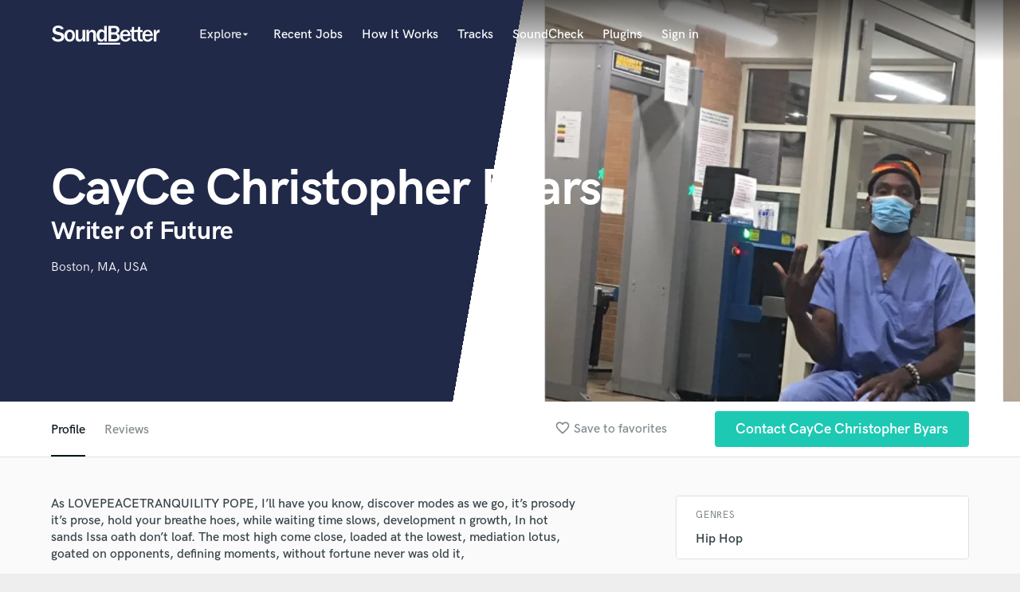

--- FILE ---
content_type: text/html; charset=utf-8
request_url: https://www.google.com/recaptcha/api2/anchor?ar=1&k=6Ldz1-ISAAAAAC-cNJnj4siHO0Gswu3die0mxASV&co=aHR0cHM6Ly9zb3VuZGJldHRlci5jb206NDQz&hl=en&v=PoyoqOPhxBO7pBk68S4YbpHZ&size=normal&anchor-ms=20000&execute-ms=30000&cb=4iylp3blhscx
body_size: 49369
content:
<!DOCTYPE HTML><html dir="ltr" lang="en"><head><meta http-equiv="Content-Type" content="text/html; charset=UTF-8">
<meta http-equiv="X-UA-Compatible" content="IE=edge">
<title>reCAPTCHA</title>
<style type="text/css">
/* cyrillic-ext */
@font-face {
  font-family: 'Roboto';
  font-style: normal;
  font-weight: 400;
  font-stretch: 100%;
  src: url(//fonts.gstatic.com/s/roboto/v48/KFO7CnqEu92Fr1ME7kSn66aGLdTylUAMa3GUBHMdazTgWw.woff2) format('woff2');
  unicode-range: U+0460-052F, U+1C80-1C8A, U+20B4, U+2DE0-2DFF, U+A640-A69F, U+FE2E-FE2F;
}
/* cyrillic */
@font-face {
  font-family: 'Roboto';
  font-style: normal;
  font-weight: 400;
  font-stretch: 100%;
  src: url(//fonts.gstatic.com/s/roboto/v48/KFO7CnqEu92Fr1ME7kSn66aGLdTylUAMa3iUBHMdazTgWw.woff2) format('woff2');
  unicode-range: U+0301, U+0400-045F, U+0490-0491, U+04B0-04B1, U+2116;
}
/* greek-ext */
@font-face {
  font-family: 'Roboto';
  font-style: normal;
  font-weight: 400;
  font-stretch: 100%;
  src: url(//fonts.gstatic.com/s/roboto/v48/KFO7CnqEu92Fr1ME7kSn66aGLdTylUAMa3CUBHMdazTgWw.woff2) format('woff2');
  unicode-range: U+1F00-1FFF;
}
/* greek */
@font-face {
  font-family: 'Roboto';
  font-style: normal;
  font-weight: 400;
  font-stretch: 100%;
  src: url(//fonts.gstatic.com/s/roboto/v48/KFO7CnqEu92Fr1ME7kSn66aGLdTylUAMa3-UBHMdazTgWw.woff2) format('woff2');
  unicode-range: U+0370-0377, U+037A-037F, U+0384-038A, U+038C, U+038E-03A1, U+03A3-03FF;
}
/* math */
@font-face {
  font-family: 'Roboto';
  font-style: normal;
  font-weight: 400;
  font-stretch: 100%;
  src: url(//fonts.gstatic.com/s/roboto/v48/KFO7CnqEu92Fr1ME7kSn66aGLdTylUAMawCUBHMdazTgWw.woff2) format('woff2');
  unicode-range: U+0302-0303, U+0305, U+0307-0308, U+0310, U+0312, U+0315, U+031A, U+0326-0327, U+032C, U+032F-0330, U+0332-0333, U+0338, U+033A, U+0346, U+034D, U+0391-03A1, U+03A3-03A9, U+03B1-03C9, U+03D1, U+03D5-03D6, U+03F0-03F1, U+03F4-03F5, U+2016-2017, U+2034-2038, U+203C, U+2040, U+2043, U+2047, U+2050, U+2057, U+205F, U+2070-2071, U+2074-208E, U+2090-209C, U+20D0-20DC, U+20E1, U+20E5-20EF, U+2100-2112, U+2114-2115, U+2117-2121, U+2123-214F, U+2190, U+2192, U+2194-21AE, U+21B0-21E5, U+21F1-21F2, U+21F4-2211, U+2213-2214, U+2216-22FF, U+2308-230B, U+2310, U+2319, U+231C-2321, U+2336-237A, U+237C, U+2395, U+239B-23B7, U+23D0, U+23DC-23E1, U+2474-2475, U+25AF, U+25B3, U+25B7, U+25BD, U+25C1, U+25CA, U+25CC, U+25FB, U+266D-266F, U+27C0-27FF, U+2900-2AFF, U+2B0E-2B11, U+2B30-2B4C, U+2BFE, U+3030, U+FF5B, U+FF5D, U+1D400-1D7FF, U+1EE00-1EEFF;
}
/* symbols */
@font-face {
  font-family: 'Roboto';
  font-style: normal;
  font-weight: 400;
  font-stretch: 100%;
  src: url(//fonts.gstatic.com/s/roboto/v48/KFO7CnqEu92Fr1ME7kSn66aGLdTylUAMaxKUBHMdazTgWw.woff2) format('woff2');
  unicode-range: U+0001-000C, U+000E-001F, U+007F-009F, U+20DD-20E0, U+20E2-20E4, U+2150-218F, U+2190, U+2192, U+2194-2199, U+21AF, U+21E6-21F0, U+21F3, U+2218-2219, U+2299, U+22C4-22C6, U+2300-243F, U+2440-244A, U+2460-24FF, U+25A0-27BF, U+2800-28FF, U+2921-2922, U+2981, U+29BF, U+29EB, U+2B00-2BFF, U+4DC0-4DFF, U+FFF9-FFFB, U+10140-1018E, U+10190-1019C, U+101A0, U+101D0-101FD, U+102E0-102FB, U+10E60-10E7E, U+1D2C0-1D2D3, U+1D2E0-1D37F, U+1F000-1F0FF, U+1F100-1F1AD, U+1F1E6-1F1FF, U+1F30D-1F30F, U+1F315, U+1F31C, U+1F31E, U+1F320-1F32C, U+1F336, U+1F378, U+1F37D, U+1F382, U+1F393-1F39F, U+1F3A7-1F3A8, U+1F3AC-1F3AF, U+1F3C2, U+1F3C4-1F3C6, U+1F3CA-1F3CE, U+1F3D4-1F3E0, U+1F3ED, U+1F3F1-1F3F3, U+1F3F5-1F3F7, U+1F408, U+1F415, U+1F41F, U+1F426, U+1F43F, U+1F441-1F442, U+1F444, U+1F446-1F449, U+1F44C-1F44E, U+1F453, U+1F46A, U+1F47D, U+1F4A3, U+1F4B0, U+1F4B3, U+1F4B9, U+1F4BB, U+1F4BF, U+1F4C8-1F4CB, U+1F4D6, U+1F4DA, U+1F4DF, U+1F4E3-1F4E6, U+1F4EA-1F4ED, U+1F4F7, U+1F4F9-1F4FB, U+1F4FD-1F4FE, U+1F503, U+1F507-1F50B, U+1F50D, U+1F512-1F513, U+1F53E-1F54A, U+1F54F-1F5FA, U+1F610, U+1F650-1F67F, U+1F687, U+1F68D, U+1F691, U+1F694, U+1F698, U+1F6AD, U+1F6B2, U+1F6B9-1F6BA, U+1F6BC, U+1F6C6-1F6CF, U+1F6D3-1F6D7, U+1F6E0-1F6EA, U+1F6F0-1F6F3, U+1F6F7-1F6FC, U+1F700-1F7FF, U+1F800-1F80B, U+1F810-1F847, U+1F850-1F859, U+1F860-1F887, U+1F890-1F8AD, U+1F8B0-1F8BB, U+1F8C0-1F8C1, U+1F900-1F90B, U+1F93B, U+1F946, U+1F984, U+1F996, U+1F9E9, U+1FA00-1FA6F, U+1FA70-1FA7C, U+1FA80-1FA89, U+1FA8F-1FAC6, U+1FACE-1FADC, U+1FADF-1FAE9, U+1FAF0-1FAF8, U+1FB00-1FBFF;
}
/* vietnamese */
@font-face {
  font-family: 'Roboto';
  font-style: normal;
  font-weight: 400;
  font-stretch: 100%;
  src: url(//fonts.gstatic.com/s/roboto/v48/KFO7CnqEu92Fr1ME7kSn66aGLdTylUAMa3OUBHMdazTgWw.woff2) format('woff2');
  unicode-range: U+0102-0103, U+0110-0111, U+0128-0129, U+0168-0169, U+01A0-01A1, U+01AF-01B0, U+0300-0301, U+0303-0304, U+0308-0309, U+0323, U+0329, U+1EA0-1EF9, U+20AB;
}
/* latin-ext */
@font-face {
  font-family: 'Roboto';
  font-style: normal;
  font-weight: 400;
  font-stretch: 100%;
  src: url(//fonts.gstatic.com/s/roboto/v48/KFO7CnqEu92Fr1ME7kSn66aGLdTylUAMa3KUBHMdazTgWw.woff2) format('woff2');
  unicode-range: U+0100-02BA, U+02BD-02C5, U+02C7-02CC, U+02CE-02D7, U+02DD-02FF, U+0304, U+0308, U+0329, U+1D00-1DBF, U+1E00-1E9F, U+1EF2-1EFF, U+2020, U+20A0-20AB, U+20AD-20C0, U+2113, U+2C60-2C7F, U+A720-A7FF;
}
/* latin */
@font-face {
  font-family: 'Roboto';
  font-style: normal;
  font-weight: 400;
  font-stretch: 100%;
  src: url(//fonts.gstatic.com/s/roboto/v48/KFO7CnqEu92Fr1ME7kSn66aGLdTylUAMa3yUBHMdazQ.woff2) format('woff2');
  unicode-range: U+0000-00FF, U+0131, U+0152-0153, U+02BB-02BC, U+02C6, U+02DA, U+02DC, U+0304, U+0308, U+0329, U+2000-206F, U+20AC, U+2122, U+2191, U+2193, U+2212, U+2215, U+FEFF, U+FFFD;
}
/* cyrillic-ext */
@font-face {
  font-family: 'Roboto';
  font-style: normal;
  font-weight: 500;
  font-stretch: 100%;
  src: url(//fonts.gstatic.com/s/roboto/v48/KFO7CnqEu92Fr1ME7kSn66aGLdTylUAMa3GUBHMdazTgWw.woff2) format('woff2');
  unicode-range: U+0460-052F, U+1C80-1C8A, U+20B4, U+2DE0-2DFF, U+A640-A69F, U+FE2E-FE2F;
}
/* cyrillic */
@font-face {
  font-family: 'Roboto';
  font-style: normal;
  font-weight: 500;
  font-stretch: 100%;
  src: url(//fonts.gstatic.com/s/roboto/v48/KFO7CnqEu92Fr1ME7kSn66aGLdTylUAMa3iUBHMdazTgWw.woff2) format('woff2');
  unicode-range: U+0301, U+0400-045F, U+0490-0491, U+04B0-04B1, U+2116;
}
/* greek-ext */
@font-face {
  font-family: 'Roboto';
  font-style: normal;
  font-weight: 500;
  font-stretch: 100%;
  src: url(//fonts.gstatic.com/s/roboto/v48/KFO7CnqEu92Fr1ME7kSn66aGLdTylUAMa3CUBHMdazTgWw.woff2) format('woff2');
  unicode-range: U+1F00-1FFF;
}
/* greek */
@font-face {
  font-family: 'Roboto';
  font-style: normal;
  font-weight: 500;
  font-stretch: 100%;
  src: url(//fonts.gstatic.com/s/roboto/v48/KFO7CnqEu92Fr1ME7kSn66aGLdTylUAMa3-UBHMdazTgWw.woff2) format('woff2');
  unicode-range: U+0370-0377, U+037A-037F, U+0384-038A, U+038C, U+038E-03A1, U+03A3-03FF;
}
/* math */
@font-face {
  font-family: 'Roboto';
  font-style: normal;
  font-weight: 500;
  font-stretch: 100%;
  src: url(//fonts.gstatic.com/s/roboto/v48/KFO7CnqEu92Fr1ME7kSn66aGLdTylUAMawCUBHMdazTgWw.woff2) format('woff2');
  unicode-range: U+0302-0303, U+0305, U+0307-0308, U+0310, U+0312, U+0315, U+031A, U+0326-0327, U+032C, U+032F-0330, U+0332-0333, U+0338, U+033A, U+0346, U+034D, U+0391-03A1, U+03A3-03A9, U+03B1-03C9, U+03D1, U+03D5-03D6, U+03F0-03F1, U+03F4-03F5, U+2016-2017, U+2034-2038, U+203C, U+2040, U+2043, U+2047, U+2050, U+2057, U+205F, U+2070-2071, U+2074-208E, U+2090-209C, U+20D0-20DC, U+20E1, U+20E5-20EF, U+2100-2112, U+2114-2115, U+2117-2121, U+2123-214F, U+2190, U+2192, U+2194-21AE, U+21B0-21E5, U+21F1-21F2, U+21F4-2211, U+2213-2214, U+2216-22FF, U+2308-230B, U+2310, U+2319, U+231C-2321, U+2336-237A, U+237C, U+2395, U+239B-23B7, U+23D0, U+23DC-23E1, U+2474-2475, U+25AF, U+25B3, U+25B7, U+25BD, U+25C1, U+25CA, U+25CC, U+25FB, U+266D-266F, U+27C0-27FF, U+2900-2AFF, U+2B0E-2B11, U+2B30-2B4C, U+2BFE, U+3030, U+FF5B, U+FF5D, U+1D400-1D7FF, U+1EE00-1EEFF;
}
/* symbols */
@font-face {
  font-family: 'Roboto';
  font-style: normal;
  font-weight: 500;
  font-stretch: 100%;
  src: url(//fonts.gstatic.com/s/roboto/v48/KFO7CnqEu92Fr1ME7kSn66aGLdTylUAMaxKUBHMdazTgWw.woff2) format('woff2');
  unicode-range: U+0001-000C, U+000E-001F, U+007F-009F, U+20DD-20E0, U+20E2-20E4, U+2150-218F, U+2190, U+2192, U+2194-2199, U+21AF, U+21E6-21F0, U+21F3, U+2218-2219, U+2299, U+22C4-22C6, U+2300-243F, U+2440-244A, U+2460-24FF, U+25A0-27BF, U+2800-28FF, U+2921-2922, U+2981, U+29BF, U+29EB, U+2B00-2BFF, U+4DC0-4DFF, U+FFF9-FFFB, U+10140-1018E, U+10190-1019C, U+101A0, U+101D0-101FD, U+102E0-102FB, U+10E60-10E7E, U+1D2C0-1D2D3, U+1D2E0-1D37F, U+1F000-1F0FF, U+1F100-1F1AD, U+1F1E6-1F1FF, U+1F30D-1F30F, U+1F315, U+1F31C, U+1F31E, U+1F320-1F32C, U+1F336, U+1F378, U+1F37D, U+1F382, U+1F393-1F39F, U+1F3A7-1F3A8, U+1F3AC-1F3AF, U+1F3C2, U+1F3C4-1F3C6, U+1F3CA-1F3CE, U+1F3D4-1F3E0, U+1F3ED, U+1F3F1-1F3F3, U+1F3F5-1F3F7, U+1F408, U+1F415, U+1F41F, U+1F426, U+1F43F, U+1F441-1F442, U+1F444, U+1F446-1F449, U+1F44C-1F44E, U+1F453, U+1F46A, U+1F47D, U+1F4A3, U+1F4B0, U+1F4B3, U+1F4B9, U+1F4BB, U+1F4BF, U+1F4C8-1F4CB, U+1F4D6, U+1F4DA, U+1F4DF, U+1F4E3-1F4E6, U+1F4EA-1F4ED, U+1F4F7, U+1F4F9-1F4FB, U+1F4FD-1F4FE, U+1F503, U+1F507-1F50B, U+1F50D, U+1F512-1F513, U+1F53E-1F54A, U+1F54F-1F5FA, U+1F610, U+1F650-1F67F, U+1F687, U+1F68D, U+1F691, U+1F694, U+1F698, U+1F6AD, U+1F6B2, U+1F6B9-1F6BA, U+1F6BC, U+1F6C6-1F6CF, U+1F6D3-1F6D7, U+1F6E0-1F6EA, U+1F6F0-1F6F3, U+1F6F7-1F6FC, U+1F700-1F7FF, U+1F800-1F80B, U+1F810-1F847, U+1F850-1F859, U+1F860-1F887, U+1F890-1F8AD, U+1F8B0-1F8BB, U+1F8C0-1F8C1, U+1F900-1F90B, U+1F93B, U+1F946, U+1F984, U+1F996, U+1F9E9, U+1FA00-1FA6F, U+1FA70-1FA7C, U+1FA80-1FA89, U+1FA8F-1FAC6, U+1FACE-1FADC, U+1FADF-1FAE9, U+1FAF0-1FAF8, U+1FB00-1FBFF;
}
/* vietnamese */
@font-face {
  font-family: 'Roboto';
  font-style: normal;
  font-weight: 500;
  font-stretch: 100%;
  src: url(//fonts.gstatic.com/s/roboto/v48/KFO7CnqEu92Fr1ME7kSn66aGLdTylUAMa3OUBHMdazTgWw.woff2) format('woff2');
  unicode-range: U+0102-0103, U+0110-0111, U+0128-0129, U+0168-0169, U+01A0-01A1, U+01AF-01B0, U+0300-0301, U+0303-0304, U+0308-0309, U+0323, U+0329, U+1EA0-1EF9, U+20AB;
}
/* latin-ext */
@font-face {
  font-family: 'Roboto';
  font-style: normal;
  font-weight: 500;
  font-stretch: 100%;
  src: url(//fonts.gstatic.com/s/roboto/v48/KFO7CnqEu92Fr1ME7kSn66aGLdTylUAMa3KUBHMdazTgWw.woff2) format('woff2');
  unicode-range: U+0100-02BA, U+02BD-02C5, U+02C7-02CC, U+02CE-02D7, U+02DD-02FF, U+0304, U+0308, U+0329, U+1D00-1DBF, U+1E00-1E9F, U+1EF2-1EFF, U+2020, U+20A0-20AB, U+20AD-20C0, U+2113, U+2C60-2C7F, U+A720-A7FF;
}
/* latin */
@font-face {
  font-family: 'Roboto';
  font-style: normal;
  font-weight: 500;
  font-stretch: 100%;
  src: url(//fonts.gstatic.com/s/roboto/v48/KFO7CnqEu92Fr1ME7kSn66aGLdTylUAMa3yUBHMdazQ.woff2) format('woff2');
  unicode-range: U+0000-00FF, U+0131, U+0152-0153, U+02BB-02BC, U+02C6, U+02DA, U+02DC, U+0304, U+0308, U+0329, U+2000-206F, U+20AC, U+2122, U+2191, U+2193, U+2212, U+2215, U+FEFF, U+FFFD;
}
/* cyrillic-ext */
@font-face {
  font-family: 'Roboto';
  font-style: normal;
  font-weight: 900;
  font-stretch: 100%;
  src: url(//fonts.gstatic.com/s/roboto/v48/KFO7CnqEu92Fr1ME7kSn66aGLdTylUAMa3GUBHMdazTgWw.woff2) format('woff2');
  unicode-range: U+0460-052F, U+1C80-1C8A, U+20B4, U+2DE0-2DFF, U+A640-A69F, U+FE2E-FE2F;
}
/* cyrillic */
@font-face {
  font-family: 'Roboto';
  font-style: normal;
  font-weight: 900;
  font-stretch: 100%;
  src: url(//fonts.gstatic.com/s/roboto/v48/KFO7CnqEu92Fr1ME7kSn66aGLdTylUAMa3iUBHMdazTgWw.woff2) format('woff2');
  unicode-range: U+0301, U+0400-045F, U+0490-0491, U+04B0-04B1, U+2116;
}
/* greek-ext */
@font-face {
  font-family: 'Roboto';
  font-style: normal;
  font-weight: 900;
  font-stretch: 100%;
  src: url(//fonts.gstatic.com/s/roboto/v48/KFO7CnqEu92Fr1ME7kSn66aGLdTylUAMa3CUBHMdazTgWw.woff2) format('woff2');
  unicode-range: U+1F00-1FFF;
}
/* greek */
@font-face {
  font-family: 'Roboto';
  font-style: normal;
  font-weight: 900;
  font-stretch: 100%;
  src: url(//fonts.gstatic.com/s/roboto/v48/KFO7CnqEu92Fr1ME7kSn66aGLdTylUAMa3-UBHMdazTgWw.woff2) format('woff2');
  unicode-range: U+0370-0377, U+037A-037F, U+0384-038A, U+038C, U+038E-03A1, U+03A3-03FF;
}
/* math */
@font-face {
  font-family: 'Roboto';
  font-style: normal;
  font-weight: 900;
  font-stretch: 100%;
  src: url(//fonts.gstatic.com/s/roboto/v48/KFO7CnqEu92Fr1ME7kSn66aGLdTylUAMawCUBHMdazTgWw.woff2) format('woff2');
  unicode-range: U+0302-0303, U+0305, U+0307-0308, U+0310, U+0312, U+0315, U+031A, U+0326-0327, U+032C, U+032F-0330, U+0332-0333, U+0338, U+033A, U+0346, U+034D, U+0391-03A1, U+03A3-03A9, U+03B1-03C9, U+03D1, U+03D5-03D6, U+03F0-03F1, U+03F4-03F5, U+2016-2017, U+2034-2038, U+203C, U+2040, U+2043, U+2047, U+2050, U+2057, U+205F, U+2070-2071, U+2074-208E, U+2090-209C, U+20D0-20DC, U+20E1, U+20E5-20EF, U+2100-2112, U+2114-2115, U+2117-2121, U+2123-214F, U+2190, U+2192, U+2194-21AE, U+21B0-21E5, U+21F1-21F2, U+21F4-2211, U+2213-2214, U+2216-22FF, U+2308-230B, U+2310, U+2319, U+231C-2321, U+2336-237A, U+237C, U+2395, U+239B-23B7, U+23D0, U+23DC-23E1, U+2474-2475, U+25AF, U+25B3, U+25B7, U+25BD, U+25C1, U+25CA, U+25CC, U+25FB, U+266D-266F, U+27C0-27FF, U+2900-2AFF, U+2B0E-2B11, U+2B30-2B4C, U+2BFE, U+3030, U+FF5B, U+FF5D, U+1D400-1D7FF, U+1EE00-1EEFF;
}
/* symbols */
@font-face {
  font-family: 'Roboto';
  font-style: normal;
  font-weight: 900;
  font-stretch: 100%;
  src: url(//fonts.gstatic.com/s/roboto/v48/KFO7CnqEu92Fr1ME7kSn66aGLdTylUAMaxKUBHMdazTgWw.woff2) format('woff2');
  unicode-range: U+0001-000C, U+000E-001F, U+007F-009F, U+20DD-20E0, U+20E2-20E4, U+2150-218F, U+2190, U+2192, U+2194-2199, U+21AF, U+21E6-21F0, U+21F3, U+2218-2219, U+2299, U+22C4-22C6, U+2300-243F, U+2440-244A, U+2460-24FF, U+25A0-27BF, U+2800-28FF, U+2921-2922, U+2981, U+29BF, U+29EB, U+2B00-2BFF, U+4DC0-4DFF, U+FFF9-FFFB, U+10140-1018E, U+10190-1019C, U+101A0, U+101D0-101FD, U+102E0-102FB, U+10E60-10E7E, U+1D2C0-1D2D3, U+1D2E0-1D37F, U+1F000-1F0FF, U+1F100-1F1AD, U+1F1E6-1F1FF, U+1F30D-1F30F, U+1F315, U+1F31C, U+1F31E, U+1F320-1F32C, U+1F336, U+1F378, U+1F37D, U+1F382, U+1F393-1F39F, U+1F3A7-1F3A8, U+1F3AC-1F3AF, U+1F3C2, U+1F3C4-1F3C6, U+1F3CA-1F3CE, U+1F3D4-1F3E0, U+1F3ED, U+1F3F1-1F3F3, U+1F3F5-1F3F7, U+1F408, U+1F415, U+1F41F, U+1F426, U+1F43F, U+1F441-1F442, U+1F444, U+1F446-1F449, U+1F44C-1F44E, U+1F453, U+1F46A, U+1F47D, U+1F4A3, U+1F4B0, U+1F4B3, U+1F4B9, U+1F4BB, U+1F4BF, U+1F4C8-1F4CB, U+1F4D6, U+1F4DA, U+1F4DF, U+1F4E3-1F4E6, U+1F4EA-1F4ED, U+1F4F7, U+1F4F9-1F4FB, U+1F4FD-1F4FE, U+1F503, U+1F507-1F50B, U+1F50D, U+1F512-1F513, U+1F53E-1F54A, U+1F54F-1F5FA, U+1F610, U+1F650-1F67F, U+1F687, U+1F68D, U+1F691, U+1F694, U+1F698, U+1F6AD, U+1F6B2, U+1F6B9-1F6BA, U+1F6BC, U+1F6C6-1F6CF, U+1F6D3-1F6D7, U+1F6E0-1F6EA, U+1F6F0-1F6F3, U+1F6F7-1F6FC, U+1F700-1F7FF, U+1F800-1F80B, U+1F810-1F847, U+1F850-1F859, U+1F860-1F887, U+1F890-1F8AD, U+1F8B0-1F8BB, U+1F8C0-1F8C1, U+1F900-1F90B, U+1F93B, U+1F946, U+1F984, U+1F996, U+1F9E9, U+1FA00-1FA6F, U+1FA70-1FA7C, U+1FA80-1FA89, U+1FA8F-1FAC6, U+1FACE-1FADC, U+1FADF-1FAE9, U+1FAF0-1FAF8, U+1FB00-1FBFF;
}
/* vietnamese */
@font-face {
  font-family: 'Roboto';
  font-style: normal;
  font-weight: 900;
  font-stretch: 100%;
  src: url(//fonts.gstatic.com/s/roboto/v48/KFO7CnqEu92Fr1ME7kSn66aGLdTylUAMa3OUBHMdazTgWw.woff2) format('woff2');
  unicode-range: U+0102-0103, U+0110-0111, U+0128-0129, U+0168-0169, U+01A0-01A1, U+01AF-01B0, U+0300-0301, U+0303-0304, U+0308-0309, U+0323, U+0329, U+1EA0-1EF9, U+20AB;
}
/* latin-ext */
@font-face {
  font-family: 'Roboto';
  font-style: normal;
  font-weight: 900;
  font-stretch: 100%;
  src: url(//fonts.gstatic.com/s/roboto/v48/KFO7CnqEu92Fr1ME7kSn66aGLdTylUAMa3KUBHMdazTgWw.woff2) format('woff2');
  unicode-range: U+0100-02BA, U+02BD-02C5, U+02C7-02CC, U+02CE-02D7, U+02DD-02FF, U+0304, U+0308, U+0329, U+1D00-1DBF, U+1E00-1E9F, U+1EF2-1EFF, U+2020, U+20A0-20AB, U+20AD-20C0, U+2113, U+2C60-2C7F, U+A720-A7FF;
}
/* latin */
@font-face {
  font-family: 'Roboto';
  font-style: normal;
  font-weight: 900;
  font-stretch: 100%;
  src: url(//fonts.gstatic.com/s/roboto/v48/KFO7CnqEu92Fr1ME7kSn66aGLdTylUAMa3yUBHMdazQ.woff2) format('woff2');
  unicode-range: U+0000-00FF, U+0131, U+0152-0153, U+02BB-02BC, U+02C6, U+02DA, U+02DC, U+0304, U+0308, U+0329, U+2000-206F, U+20AC, U+2122, U+2191, U+2193, U+2212, U+2215, U+FEFF, U+FFFD;
}

</style>
<link rel="stylesheet" type="text/css" href="https://www.gstatic.com/recaptcha/releases/PoyoqOPhxBO7pBk68S4YbpHZ/styles__ltr.css">
<script nonce="IswZM1HDG84zkW9nwp72zQ" type="text/javascript">window['__recaptcha_api'] = 'https://www.google.com/recaptcha/api2/';</script>
<script type="text/javascript" src="https://www.gstatic.com/recaptcha/releases/PoyoqOPhxBO7pBk68S4YbpHZ/recaptcha__en.js" nonce="IswZM1HDG84zkW9nwp72zQ">
      
    </script></head>
<body><div id="rc-anchor-alert" class="rc-anchor-alert"></div>
<input type="hidden" id="recaptcha-token" value="[base64]">
<script type="text/javascript" nonce="IswZM1HDG84zkW9nwp72zQ">
      recaptcha.anchor.Main.init("[\x22ainput\x22,[\x22bgdata\x22,\x22\x22,\[base64]/[base64]/[base64]/[base64]/[base64]/UltsKytdPUU6KEU8MjA0OD9SW2wrK109RT4+NnwxOTI6KChFJjY0NTEyKT09NTUyOTYmJk0rMTxjLmxlbmd0aCYmKGMuY2hhckNvZGVBdChNKzEpJjY0NTEyKT09NTYzMjA/[base64]/[base64]/[base64]/[base64]/[base64]/[base64]/[base64]\x22,\[base64]\\u003d\\u003d\x22,\[base64]/CgV7CtU/DlVzCssO6wpUUw7lawq/CkMOrT8OsZDTCtsKcwrYPw6RIw6dbw61fw5QkwrxUw4QtCXZHw6kAFXUafQvCsWoPw7HDicK3w57CjMKARMOrIsOuw6NowoZ9e0/CsyYbDHQfwobDtyEDw6zDqsKjw7w+fSFFwp7CjsKtUn/[base64]/Dp1DDgcOCw4vDm8OFwrFYCcOHLhJNeF8CHBnCnn3ChzHCmVXDr2AKJsKCAMKRwonCrwPDrUHDo8KDShXDmMK1LcO8wr7DmsKwc8OdDcKmw6cxIUkiw6PDinfCiMK7w6DCnzzCkmbDhRxGw7HCu8O4wqQJdMK1w4PCrTvDiMO9LgjDv8ORwqQsfT1BHcKiPVNuw7t/fMOywqnCiMKAIcKhw6zDkMKZwojCjAxgwrp5woYPw7rCjsOkTFvCsEbCq8KVTSMcwrVpwpdyFsKuRRcbwpvCusOIw4YQMwgbecK0S8KTaMKZajAfw6JIw7ZJd8KmRMOdP8ODQ8OWw7R7w6/ChsKjw7PCi2YgMsOvw6YQw7vCv8K9wq82wpFxNllEZMOvw70gw4saWBfDomPDv8OLJCrDhcOuwrDCrTDDoRRKcBQ6HETCiG/CicKhXzVdwr3DjMKJMgcZLsOeIl00wpBjw6t0YsOgw7DCpT8UwqMhKXDDgQTDi8O2w7wzFcO5VMONwqkTTh/[base64]/DpkzDs313Bhhhw5dtBmRzw5Axf8OWLcKFwo/DnzTDuMK4wo/DjsKcwop5dnLCq2hzwo8mMcObwpnCnn1lVGLCp8OlJMOUBFc2w6LDowzCuGN8w7xZw5jCvcO1bxFUIRR9NMOYGsKMdcKAw5/Cq8OBwpYXwpsAT2zCrsOXIjQ2wr7Dr8OMYggyScKYL2rCr14FwrAYGMKHw7IBwpF6OHZBERkaw4QQNcKfw5jCtDodVCfChMOgYGvCosO2w7FzJzJNLVbDq07CrcKZw5/Dp8KNF8Opw6g+w7/Cs8K3A8OWbMOOK0Byw5N3KcKDwp5+w5jClH/[base64]/CmWlvCMONVA7Do8KnQcO+WsK8w70PwrdIwovCqcK5wrzCj8KcwqwywrTCvMOTwonDhULDlntMKApCTTRww7d2DMONwppRworDo1EJIFbCg3wbw5Mhwrtfw7PDow7Cj1kIw4zCmkEEwqzDtgjDt1trwodWw4ACw4YuSlnCkcKQUsO/wrbCucOhwoJ9wpZgQzo5fhRDS1fCgD8QU8Oew57CrSEZGxrDhiQIVsKLw4fDpsKDR8Ohw4xWw6wqwrPCmTxIw65sCzlEc3pzH8ORLsOSwoZBwovDgMKZwp17MsKLwptHJMOQwpwHMAg6wppYwqfCvcOHJMOowqDDh8OSw4TCrcOBUm0TDQHCoTVeMsO7wqHDpB7DoR/DuBbCn8OswqMHAS3DjGLDnsKTSsO8w4Iuw6MEw5LCsMOlwq9JZhfCpj19IQ0swofDv8K5IMOqwrjChghswoEiNhLDkMOyfsOlKsKpZcK+w6TCmW8JwrrCpsKwwqtswo3Cpl/Dq8KxbcKlw610wrDCjinCml12ZhjCmcKVw7JJV1/[base64]/DhzEUw6vDv8K7wrrDkmrCjMKdw5nDg8ObWcOOJhM5McOpZXB/Hl8nw4BZw6TDkDrCh1rDtsOKCBjDiTHCl8OYKsO/wpDDvMOVw4EXw7XDiEnCt34Tdn05w53DpQXDrMONw4fCqMKUWMOow6Y2EBhCwpcGDF98IDZWA8OWGh3Dp8K5UgoOwqBMw5LCh8K5ZcK/SALCjGgSw6EjBEjCnEYyWcOSwqfDrmjDilhheMKrchUuwpbDjGchwoc1TsKSwovCgsOrL8Orw4PCgQ/Cp2BYw6F4wpzDksKowo5kEsKbw6fDjsKWw4oKDcKDb8ORIXHCvxfCrsKrw6JLQ8OLFcKZw64re8OZw6LDl2kiw6DCi33Dq1UwLA1twpcTXMK0w5jDonTCjsO7wpHCiRtZNsOwQsKiM2/[base64]/Dp24UATnCiCR2w75Iw6jCsADCnwdEwqzClcK2wpUpwqzCkTU7IMOkKEsdwpgkB8KGUnjDg8KQM1TDsGdnw4o5QsK3ecOIw4FMW8KmcjfDmgRTwpBUwrtoent/aMK1R8Kmwrt3fMKKe8OtR2ELwqHCj0HClsK3w41VMEVcSS8hwr3Dm8Ktw47Dh8OzfmLCondndcOJw4o1fMKaw6TChzRzw6LCrMKVNhhxwpMBfcOOIMK7wqJ0PxHDr0pMNsKpJBvDmMOyWcKaHUDDvH3Cq8OoVwVUw4EGwp/[base64]/DqRjCisOracOvw4DDvg7CnwI6GFbDqmEmKkDDtDzDjW3CqW/[base64]/CssOAfcOOwrdhasOsw7QJwr/DmcOTw6Rewo41w6hEZsOBw51vNFjDqwtkwqQEw6DCmsOgMz8lcsOoTD3ClGnDjhw7B2gAwqRpwqzCvCrDmhTDrFxwwqnCtkLDnm1GwqwLwp3DiSrDk8K0w7cmClAAa8K4w5HCuMOiw67DjsKcwr3Cjn4/[base64]/woLCvUVeJBUsQwBcGcK5w75eQnvCjMKBAsKDagzCjAjCuRfCicO4w5DCpynDqMK7woDCr8OkG8O/PcOsL0DCiXghT8KYw5TDlMKCwofDhMKZw50owqB7w5LDq8OiTcKQwr7DgEXCgsOfJHHDp8Orw6EtOD/Dv8KvKMO9XMKSw4fCjsO8PTPCmHTCtMKjw6wmwohLw5ZmWGc9Pz1+wrrDjy7DpAA5Vh54wpdxXSF+GcO/MyALw7gKTTgkwqNyV8KxT8OZTgXDgDzDtsKzw7PCqnTCo8OjYEkkPDrCiMK1wq3CscK+ZcKUfMOKw7LCrRjDosKSWBbCoMKAI8Kuw7jDvsOAH1/CkjjCoCTDnMO2AsOtM8OIRcK0woIqF8K1wpzCgsOqaAzCrSs9wofDilQ9wqpxw47DhcK4w4Ixa8OCw4DDm1DDkk7DnMKqAmp5ZcOZwpjDu8K+OUNQw4HDicKswos7b8OFw7bCuXRkw6/DlSMowrDDmxoVwrZLO8KawrAAw71MC8OqQ3/DuAlHZsOGw5jCg8OFwqvCksKww7s9EBfCjcKMwq7CkWgTJcOkw4NIdsOsw6BlTsOTw5zDuQZEw7pswqzCtQ1eVsOIwrHCsMOdLcKrw4HDtsKaSsKvwrPCniFVeVYCUnXCk8OFw694OsOnUkAPw53CrFfDgw/[base64]/Crl5Gw63Cq8KQL8O+woJKwpQywp5DwptxwrnDnFHCvWLDjxTDkzXCsAp/[base64]/DhlzCoTPCjSXCp8KeMjxCZVR2w5kkwqpLSsKZw6t/[base64]/w50AwobDoArDsBDCmcKBw7nDgh/DjUHDoMOtw4Aew5pbwrdhGsOywqLDlSk1e8Ktw7ced8O6K8OracKUQwJpF8KDUcODZX0eSGpRwp83wpjCkygRU8KJPXIIwroqGFnClBnDssO8wp8vwr/CusKvwoHDuiPCvEQmwrkib8Oow4kVw4TDhcONPcORw7nCsR4Gw7AYGsK6w7Q8RFIMwqjDisK6BsKHw7w1XwTCs8Onb8K5w7jCmMOhw7ldDsORwovCkMKpcMKmci/DuMK1wo/CgT/DnTjCmcKMwoXCgMOTd8Obwo3Ch8O/blXCqGHCuwnDlsOywqdqwoPDlCA6w7YIwrJjMMKewrTCiCfDoMKtF8OeN2xcSsONAw/[base64]/UjsEwpPDncO5HWMSZSXCvMOLw70Qw6E0RlsHw63Cq8OcwpDDq03Cj8OLwr8ndcOtTXZgCB5Aw4/DpF3CksOgUMKuwrFUw7ohwrAbC0HCgBp/ZnUDd3PCrnbDpMOuwrx4w5jDk8KRHMK4w6Ybwo3DjQbDvyvDtgRKHW5oDcOTN0xYw7fDrHR5b8OBw6VwHF/[base64]/CniMLworCrELDk2gSV8K4w73CvsKmw6bCpMObw5rDtcOxasKAw7TCknnDhA/Dm8KKYsKuB8KOAShBw6HDiTnDssOnS8O6KMKpYCBvfMKNdMOtWFTCjhxAHcOqw4vDncKvwqLDoDVfw7sBw7R8w65/wr/[base64]/[base64]/w497flXCgcOqw5gOSA52w682G8OqYVfDlMOFQwE9w5vCjA8UJMOcITbDjMOXw5HCnwvCm2LClcOXw5DCiHEPRMKWHTrCk2/DvsKtw5VtwpXDocOWwq8qP3HDmhU/wqEAD8OAUnA1ccKVwrxYbcKqwqbDmsOgK1zDuMKHw6HCuSDDp8Kxw7vDucOvwqgawrRySmVWw4rCqQgBUMKvw6XCscKTH8OiwpDDoMKXwotUbHR8QMK5EcOFw547H8KVNsOZBMKrw4nDmlTDmy7Du8Khw6nDhcOfwo8hR8OcwqXCjkI8Kh/CvQoCw74fwrcuwqrCnHDCisKEw5jDhngIwobCo8OsfjnCu8O0wo9/wqzCrW1Twotpwpcaw5xEw7nDu8Ocb8OAwpktw4Z5HMK3AcOcC3XCh2DDpcO7csKhVcK6wpFMwq5oM8O6w7UFwp5Ow44bXMKGwrXCnsOAW0khw5UVwqjDvsOnYMOTw4HCksOTwpICwprCl8OkwqjDp8KvShQow7ZCw6I/[base64]/Crz7Dj8K9O8Kzeig3VsO6wpHCvh7CqMKqW8KFwqrClU7DjlsnMMKOI3HDjcKMwocQwqDDjD/DiU1Yw5V4bS7CksOAXMOfw7rCnnVaaQNDb8K3UMKPKjDCk8OPLMKKw4lKeMKpwo1pSMKkwqwtdmLDjcO5w5fCrcOOwr4ODgRWwq3DnVEQU3nDpDh7wqgowo7DsiQnwqUEJ3pqw4MZw4nDk8Kcw6bDqxZEwqg/L8OXw7MKCMKMwoHDuMOwXcKBwqM0UmpJw4zDtMOLKAnDncK0wp1lwrzDogE0wqtaMsKlwrTCocKNH8K0IinCt1JpCU7CrMKlV0zDokTDpMK9wozDp8Ouw54SZiLCqU3Cn0dIwrFIEsOaN8KSWGXDk8Kbw58dwo5dKUDCsVDDvsK5US01PVk7cUjCmcKPwpU/[base64]/DmVNPQMKdCMK4a1jCuMOuRhBew6HDmsKVw5XCu3fDh8KtFkYewqFKwp7CvmzDmMOhwpnChsKRwr7DvMKbwq53Z8K+GXlHwrcXUlxBwoA+wrrCrsO4wrAwAcK7LcO/[base64]/ChsOfw698AE98wqzDh8K/a8O+AX85wroHPgIrQsOBZhIkRcOTOcOTw4/Dj8K6T2PCiMKFTANbclVaw63CoiXDgVzCv08rccK3ZQPCjgRJcMK/UsOqIsOzwqXDuMKiNCorw6XClsOsw7kjQVV1fXTClx53w6bDksKneiHDlXMdPyzDl2rDm8KNAwpBHXbDlh16w7YHw5vCt8ObwprCpCbDp8KkU8Oyw5zChUcnw6rCoinCuloSDwrCpDk1w7EDH8Oww5Alw59ywroNwoU/wrRqF8Kkw5o4w7/DlR4ROgbClMKkRcOUZ8Orwp8eIcO9XXLCkXVnw67CsgTDsERowp8yw6tVIxgsPhjDqRzDv8O8D8OrZh/[base64]/ChXFiwpYLDMKKwpvDtMKcwqHCvjhmQ8K7XsK3w4E0AgHDj8Ojw5YQEsKLf8OpNWnDt8KHw6lqNFJPZxXCvCfCosKAPAbDpnp+w4/CrQLClUzDj8KNDBTDrTrCrMOEa3M3woscw7VBTcOwZGV0w6DCnHjCmMKmKFDCmU3ClTZdwr/DkETClcOdwrTCrSJHRcK7UcKywqxCYsKJw5dMfsKqwofCtSN+NCI8HVTDthVAwoUeY34mdRs8w7IqwrHCti5hIcOlRxbDkivDiFHDssKEVsKVw6MbcSAKwoI5cH8eGcOXe2N2wpLDhghFwo5jb8KnKC0ILcKcw7XCiMOiwqjDgMONRMO9wrwia8K4w7/DucOvwpTDsAMhWQPDoml6woTCn03DqzIlwr4SMMOtwp3DmMOfw6/CqcOxElrDrgc4w77DlcOXA8OTw5srw6rDn2/Diw7DqX3CtgJcdsODFQ7DrS4yw5/[base64]/[base64]/CosOnwqrCrcOEOcOKwqMEMsOFwp/Du8Knw7RsV8OUX8KEdhDCq8OSwrcZwolEwp7Dml/CkMKcw5TCoQjCoMKcwoHDuMOBHcOxUlwWw7HChUw9fsKXwrLDpMKJw7XCn8K/fMKHw6TDtcKzIcOewrDDlsKZwrPCt3ANDhMlw4PDohrCt2Iyw4orKBIGw7ktUMOxwopywoHDtMKUCsKMO0IdY2LCiMORMy99UMKMwoQyJcOcw6HCimgdXcKhN8OZw4LDtzDDmsOHw6w9L8Opw5bDnjZTwp/DrMOLwrIXGzl0VcOFfyDCmVNlwp4Cw7fChgTClQbCpsKIw5gTwpXDknXChsK1w7XCriPDo8KzTcO6w6spUC/[base64]/Djnc5UmfCshojL8KSUsObw6YnUsKWTsOmHUM9w7DCr8OwQEvCgcKPwrYEYW3DpcOEw4Flw48Ha8OWD8K4DA3ClXVSK8Kfw4fDoT9FWsOAMsO/w541bcOJwroCRS0fw6RtFW7DqMKHw6ldT1XDg314eTbDgWxYCsOMwpPClzQXw73CnMKRwoMGJcKew4LDisKxDsOcwqTChhjDqB4lQMKNwoYvw6B/D8K0wo89ScK4w4TChFB6FijDqgwIUSorwrnCqSPDncOtw4PDu3N2DcKqSzvCowbDuTPDliTDgBXDhsKsw6vCgi16wo0OJ8OBwrTCk23Cp8OYbsOsw5TDv2AbWVTDkcO1wovDhUckL1bDq8KtccK+w69awo/DoMKxc2zCiUbDkBPCvMO2wpbDqF4tfsOmNsOIL8K3wooQwrLCuBLDv8OPw5IhCcKBacKbccK5XsKkwqByw6Vvw7tbSMOkwoXDpcK7w5BMwoDDp8O4w4F7woABwrMLw6fDqWQVw68yw6XDqMKRwrXCnB7Ct1nChiDDpELDqsKRw5zCi8Kpw4t/eQs5AE1odXXCmSTDhsO0w6zDl8K5ccKpw4tAHBfCqRYLZyTDvVBkVMOaI8KwZRDDlmHDuSTClXbDozfCv8OOTVp5w7XDssObMGTCtcKhQMO/wqouwpHDu8ONw4LCq8Oxw4nDicOHC8KwViPCrcKqUX4Nw7zDjifCicKlPsK5wqxAw5TCq8OUwqUHwp/Cl0g9ZcOcw4AzEEdvfWk5clwKbMOMw71TTS3DgwXDrgMcFzjCv8O4w60UQlBfw5APSEshCgh8w6J+w7MJwosnwo3CuAbDr1TCthDClQTDvFU9HTwHX1bCnAk4NsKqwpXDt0DClcK4bMOfPsOGwpfDr8KSa8KUwr9hw4HDqQ/CqMOFdTJcVjdkw6ZtXlkTw58mwrlMKsK+OcOtwoU7FmvCqB7DrF/Co8Olw5dUeB4bwo3DsMK4asOHO8K/wqHCt8K3amV4Bi3Cj3rCp8KZasOYRMKJJGrCrMK5bMORSsKbI8Oiw6bDgQvDklsBRsOMwq/CkRHDigkowoXDmsOmw6LCsMKyCUrCucKZw707w5jCnMKMw4LDmBDCjcOFwrbDuQzCmMKuw7jDu2vDn8K3dBjDtMKawpTDoSHDnA3Cq1wtw60kG8ORd8O1wonCrTHCtsODw5d+QsK8wrbCl8KTVmYxwrTCjnDCtcKbwql3wrY6EsKVNcK7NsOSZAUcwotkVcOGwq/CkDPCmzR3wpHCjMKlKsOKw40BacKRehYmwrhxwp4XJsKvE8K1YsOoXGxawrnCpsOveGgsZE9+AGBBL23Cl04gNMKAWsOtwprDm8KiTiZtZMOTEQIwVcKUwrjDoA1bw5JcXB7ChW9WWn/Do8Oyw6TDp8K5JSzCg1J2bB3CiF7DvsKHbXLCvhQ9wonCrMOnw5TCvwnCqhQiw6/CgMOBwo0Dw7zCqMOdd8OlNMKhw4/DjMOBF29sUl7DmsKNI8OjwohQOMKyAF3DiMO8CMKkHB3Dp1bCgsOyw43CgUjCqsKSDcOhw5nChRQvJQnCtDAIwpnDncKHRcO8FsKcQcKvwr3DoF3CjsKDwqDCvcKZYnVsw4nCksOXwobCkR82Y8Ovw6/DoA10worDnMKsw5LDisOswrDDqcOrAsOnwo/CpCPDgH7Dhz4rw7UOwoDDoWtywp/DmMKgwrDDok5mQBd+IsKoacKEccKRbMKIcVdvwrBAwo01wo5IcE3DjSx7JsKHcsOAw6MiwqPCq8KmTHTDpBImwoAJwqvCk1RUwqNXwrUYKkTDkV1MPUhJw4/DnMOOD8KxE0zDrsORwrY3w53CnsOkJcK9wr8nw4lKGHQ2w5UMMkPCswXDoiTDlXnDtRfDh1ZOwqDCoyPDkMOyw4/CoAjCssOmKCguwr41w6kfwpbDiMOfSDYLwr48woFEVsKtRsORc8OzQnJNX8KwFR/[base64]/DqTBVe2QqFncGPcOyd3/ChiPDqMOUwr3DksOtw70Iw6XCsRRiwqddwqXDm8KvaggcEcKgesOFUcOTwrnDn8Kaw6XClF3DpQ15KsO1AMKiXcKNE8Oyw5nDmE8RwqrCrz9jw4sQw4sFw7nDvcKXwr/ChXfCikfDlMOjBjbDrgPCgsKQCFRTw6V5w7XDvsKOw59yLWTCmcO8JRB/[base64]/[base64]/DkSHCkjDCocOiwrwiw659wpUmwr7CnMKAwrPCpx5cw7dRTk3Dh8OvwqZYQDolYHkjZDHDuMKsdQ4FQSpxf8OTFsOeCcKrWzrCgMOBGSjDpsKBP8Kdw6rDtjpKATE+wqUjW8OXwq7CjT1IJ8KIVArDrMOkwq1dw7MRDcO3Nk/DshDChH0nwrwKw7zDncK+w7PCglQZKHtgfsOBCsOnBMOrw6TDuRZ2wqbDlsK1eWgmJMONHcOfwoTDp8KgKgbDqsKYw5EHw54uXh/Dq8KVQF/[base64]/CtMKQw7pAdgTDusOMImkkL8KZW8OEDwLDtMOfB8KQTAx+YMOUYUHCncOEw77DjsO0IArDqcOyw5HDvMOsfjM/wrbDuBfCoWdsw5h+BcKBw40TwoUSdMKUwoPCtDLCrz1+wo/CscOTQTXDocOvwpYmLMK2R2HCjUbCtsONw5PCgh7CvMK8ZhDDixrDjz5sUsKswr4Qwrcjwq1pwoVLw6s4TUg3IlB7XcKcw47DqMKpY3TCtk/Ci8OYw6MvwqTChcKSdkLDpE8MdcOhEMKbDi3DnH41LcOjKjTCiknDuHc3wqlMRXzCtgdnw7BpZCTDsWnDqMKyUxrDoQ/Dr2DDgcOzMFMNG1w6wq5Bwq81wql2eAxbwrvCq8K3w77DvRMdwrkywr3DlsO1w6YEw5HDisKARX5cwqh1dGsBwovDkCxHV8OywrHCk0lBdEnDtU51woPCtUJ5w7/ChsOyYnJPcjjDtxfDiTgWbxd4w5Btwp0nI8O8w43CjsOwY1YCw5tZXBPCj8OgwpoawppSw5nCrXHCqsKtPx7CpjhqXcObYAbDtiotfcKXwqBRbXhAe8Ksw7hiO8OfM8KnKGRFOlDCr8OgaMOAbQ7CiMOYGhPCnAzCoDADw6/DgVQGTMO7wojDpVUpOxluw5/DrMOyWSszHsOUEMKgw4/CoXvDjcO+NcOIwpV8w4nCtcKsw6zDv1vCmATDvcOEw6fCj2PCk1HCgsO2w6k/w6Bfwo1CCxAnw4fDlMK3w5ZowqvDl8KKV8OdwpZCM8Odw4IWB1LCkFFZwq5uw78gw7g4wrDDoMOdOELCp0nDlxPCtxPDlsKCwqrCv8KNXsOaWcORZ3ZJw4Nrw5TCq2PDgcOLLMOBw7gUw6/[base64]/CtWLDksOILcKowo8HwrXDvcOYwo3DsMKsecODw4fCvGsVesKBwp3CkcOwGlbDjmc4AMOYDT1yw6jDosOhXHTDiF8LdcOBwo1dYydtVELDvcKLw7YfasK6M1vClQ/DucOXw6VtwpAiwrjDhVDDjWAZwrvCksKdwpJMEMKqfMOpWwrCpsKdFng8wpVsHnITTWrChcKXwqcFVUoeN8KVwrbCqkvDv8Odw6t7w5QbwqLDsMK3XXc9YcOFHjjCmCDDpMOgw6B8Hl/CrsOAeWPDvMK+wr5Lw6hwwrVrBG/Dg8KTNMKQecOifnRqwoXDr0pZJBXCnnFZKcKgUjF6wpPCn8KqHGnDlsKNN8Kew4HCvcOHOcKiw7c/wonDs8KmI8OUw6TCmcKfR8KHDXXCvBvCqTIQVcKRw7/DgsKrw60IwoFDL8Kfwot8Mh7ChwhYCMKMXcKba04Jw456B8OqRMKBw5fDj8KEwqoqYDHDr8KowoDCrxbDpwDDh8OBPsKDwo/[base64]/cMOAwrwCCMKsE8OSwp7Cn1docWsqAsKyw7Icw6c5wrFOw6HChBzCuMOJw6Esw5TCvWMTw5Epc8OJJXTCmsKYw7fDvCDDvMKJwqfCog1TwrpCwps7wrZXw6UeMsOwPkDDomzCksOPLFXDrsKywoHChsOKFQNwwqjDnz5mFjPDm0/DrVgDwqVEwpTDm8OeDzVcwrQOZMOMPCvDo3pjKsKnwovDtwXDtMOnwp9BBCzCtHMqKyrCjQE2w4TCmjRvw5jCmsO2WnDCucKzw6DDsxEkETgiw5dcEGXCnEwnworDl8KkwovDjg3CmsOiY3TCt3XCmFROSgg4w7QTQcO/ccKhw4nDmgfDjGzDiwFNdWI4wqQjAcO2wqhZw64BbXJFOcO+P1/CsMOtRQAjw5DDvTjCjm/Dq2/CvnpRG2kLw7cXw7zDrE/DuXvDmsO3w6AjwovCsx0sMFIQwqHDvU4GKyBpQyHCtMOPwo4Jwpg1w5cJbMKKLMK9w58CwowEfkzDqMO6w5Zrw6HChh0ZwoYFQMK9w4HCmcKpQMK8EHHCu8KMw4zDlwhhdU4/wpAvPcOJH8KWfRPCjsOBw4fDicOiQsOfAEMqOUtZwpPCkxoQw4zCuFnDgWA3wpHDjMORw6nChWjDicKPGxJUFcKPwr/DiURTwqXDmMORwqDDt8KUNi/CjV5oAAllVCbDrnrDimnDuX4awqsRw6rDhMOFR2ENwpjDgsOJw5cYRn/[base64]/[base64]/wqDCjsOXZRJZwqrCicO8UMOYw7TDnhDCmCzCn8KTw47DksOJN2bCsz/ClU7DpMK9HMOFTHlIZAUhwojCoyt8w67Dq8OaVcOvw4TDkHhjw6B1VsK3wrRcPzNOXSvCpH/Cg3psRcOBw6N5T8OswpMtWS3DgmpWw4bDnsKRe8KPXcKadsOmw4fChsO+w4dKwo8TZcOTLWTDvWFSwqfDizfDpCAiw6IlRcKswrxjwoXDpcK+wqFYHSk3wqPCgsOsRl7CrsOUa8Kpw7MMw5w7K8OqBMO/LsKIw5smcMOKMS3DilMcXEgPw4fDvnghwrTDp8OvdcKvW8OLwofDhsKiK0PDncOAKFk/woLCusOkI8KTfEfDj8KIbz7Cr8KHwqA9w4JzwpjDvMKNQnJ8JMOgSEDCunYjJsKeCDPCp8KjwopZSDzCqETCsnrChRTDkQMtw7Z4w4HCrlzCiVxdZMO4Wydnw4XCgsKodHDCpC3CrcOww4QFwoM/w6QfBirCpSbCk8OYw5Ejw4V7cSg9w7BYE8OZYcOPO8O2w7Nmw7fDgw8awovDl8OrHkPCvcO3wqQ1wrjCmMK9VsOMZFvCiB/[base64]/wrk7w44gRsKqw5VDCCxpw5V/fFdZHsOAw5TCvcONdcOPwpfDjgTDnz7ClCTCkTdga8KGw4MZwpAKw7AiwpMdwrzCky7CkUVbPV5UQGfCh8OoRcOmOVbCr8Kbw6h0fQcjEMOMwpYcFEMxwqc2JMKqwoQfPQPCvknCisKew4V/[base64]/My3CuRpMwrpZKcKuQsO6wrJnPQRNVMKIDiPDkBhxZC/[base64]/PhNrCgxxwpnDlsOkw5ZHw41hw6sjwq9mOitUa2fDoMKbw68iaH/[base64]/CgMOxwoDDpE7CtMOOagvDgRjCucOiEMKGEEHDkcOGFcKiwqFlLHlXGcK4wr9Qw4fCpH9Qwq7CssO7EcK4wrMNw6UVI8OQKx/[base64]/[base64]/CG3CpShNwqoywrpaKnQgcMOOH8OqTMKdC8Ofw602w7TCl8O/UEzCkRAfwpETEcKJw7bDtmZmS0vDtD3DvGJxwqnCgxIvMsOcYQvDnzLDsQoJPTPCv8KWw4pzXsOoAsKewo8kw6NOwrJjA3l8w7jDlcKVw7jDiE1nwr/CrlRSNBkhBMOVwovCo0TCoTMRwo3DqgYsTFkgWcK2PFnCtcK0wqfDtcKUYV7Dnj9YF8KZwqMcVm/CqcKCwrNOYmUqesOpw6jDnyvDt8OSwp4PPzHCmFlOw4cHwqMEKsO3MQzDlHPCq8K6wqI4w6hvNSrDssKGNmbDmMOcw5rCgcO9RQVGUMKWwqrDlj0sTHBiwokMOzDDtV/CknpGfcOqw6xdw5zCpmzDsFHCuT3DnHzCrivDtcKfUsKJeQoYw4hBPwZlw6oBw70XA8KtdBIyS1YnGBcJwrDCmXLDtSzCp8Oww4ckwo0sw7rDrsKXw6dRF8OswqPDgcKXIiDChzXDuMKPw6QawpYiw6I1IEDCo0FFw4cvLCnCkMO8QcKoBz/DqWg2NMKJwpF/VjxeFcKCwpXCqg86w5XCjMKGw73DqsO1MT1eS8K2wqrCkMO1fgfDkMO5w4/Ci3TCrcOQwrrCqcOzwpdLLW/CmcKZR8OgaBfCjcK8wrPCiBw9wp/DjXIjwr3Cox0ow5vCsMKyw7FXw7obwrXDsMKDWMOqwpbDtDJhw6A0wq5nw4nDucK7w4oqw6x2OMOBOSbDuGLDv8OhwqU4w6UZw6gjw5UUUltwJcKMMsKGwrAWNm/DiSHDoMOKUCJkJ8KYIFx9w64+w73DlsOEw47CpcKrFcOTVcOUTmnCmcKpKMOywqjCs8OYCcObwrbCnELCvXHCviLDjAVqPsK+CMKmfznDmMOYE3IVwp/CsDbCjU8wwqnDmsKLw4YEwrvCqsOQP8KUJ8KkCcOYwr0tFiPCo2lAfRrCnsOBdxpGAMKcw5gXwoEREsO0w4p/w6NwwqtDRsOeFsKiw6BFaCl/[base64]/wrvCvcKqwoh9GD/CgA/Cjg4xw6vDtCsOwpvDjXF6wq/CkhpXw7bCjXg2wqQswoQ0wokmwo58w7RlcsKYwq7Cu1jDosOMPMKRP8KhwqLCjEtebCxpe8OGw4TCnMO4UsKRw6hcwoM3Ey58wpzCpUQWw5vCuSZGwqjDhwVfwoI/w5bDklZ/wqkmwrfCjcKbcCrDkB1RY8OhaMKbwp/CgsOXaBwaNcO+w6TCsxLDhcKPw5/Dm8Okf8KRODIfZBMCw4fColFNw6nDpsKiwp1PwrAKwr7CjCfCgsOPWcKywoh2cA8wCMOxwqUkw4XCrsO1wrpqE8KVAMO/RHXDo8KJw6jDvArCs8KIdsOYfMOYU1xKejw8wp5Pw4RHw6rDujzCni0yFsOQRSvDsVsWQcKkw4HDgENhwpPDjUNDH0nCmXfDpTVMw4xeFsObMwNyw5E0NxdpwoDCjzXDnsKTw7pOc8KHHsKAScKfw7w8BsKkw7/DpcO8IsKhw63Cn8O5BlXDhsKmw6s/[base64]/[base64]/wq1HFQvCvMKEVifDgsO7dMKBw49hw6ZgC8KgwoPCq8KUwqrDsBfCi8Kuw5TCpsK6WDjCuGoVLcOQworDjsOpw4NFCRtkEgTCunp5wqfCjWoZw7/CjMOyw5TCmMOOw7LDo2XDsMKkw7DDhW/[base64]/CtcO9w551w6glAcKBw45/LnczABdxw4hhZRXDgyMNw7jDv8OUCjkWMcKAH8KtSQ5RwrHDug9/dEpnQMKqw6rDqhAsw7ElwqF4R1HCl3TDrsKAHsKPworDlsOawrjDncKVMgDDqcKSSQrDnsO2wo9swpvDmMOnwpx4RMOywoBJwrETwoDDkiN9w41wTMOJwqMIIMOrwqXCrcOEw7YVwqjDisOne8KZwoF4wrDCugshOsOAw6gUw6XCrXfCr3bDthM0wo1CZE/ClXfDmx0Twr3Cn8OiSQVUw5xvBGLCpcOWw6rCmTvDphnDrhXCl8Ovwodhw5MPw5vCiE/CvsKqXsKyw4BUSEVIwqU3wppLFXpwZMKew6oEwqPDggFiwoTCqU7Di0rDpk1JwpLCjMKWw5zChCg+wqdMw7NpFMOtwoXCp8OqwoDCs8KMbVgMw6bCr8OraBHCkMK8w6oBw6rCu8OHw6VjKWzCjMKPPhfCqcKDwrVCWz19w5hWB8OXw5/DhsOSIFYQwqgVZMObwoBqQwQYw7ZBSx3DrsKrSwHDgDwMTsKIwq/CuMOQwp7Dv8O1w60vw4/Dg8K7w49uw7vDg8OFwrjCl8OXRz4dw47CqsO/w6vDmX8IBCMzwo3DrcKFRyzCsVnCo8O+S0jDvsOtQMKcw7jDscOvw7nDgcKOwoNVwpABwqVhwp/[base64]/[base64]/ScKlw5sQwoRzw7bDmknDkmJxw4AhwpNCw4zDm8OMw7/ClMKGwrF+asKEw4DCp33Dn8OXZgDCnjbCg8K+OgjCsMO6Rn3Cv8KqwrABCycQwrDDqG4+SMOsSsOXwpjCvibCtMOmWsOrw4/DnQp9WRLCmATDhcKKwrdbwoTDkMOTwr/CtRjDtMKbw77CkTp0woHCojPCkMKQLQJOIj7DgMKPcD/DksOUw6YDw4jClmdUw5R0w6bDjA7CvsKkw4fCrMOPBsKRBsOuCMOTDMKcwptUSMOowpjCgWxmc8OZMMKCf8O0D8OJHyPCnMK6wrMOBgHCqQLDmsOQwonCtwQOwoV/wrTDhlzCp1hDw77Dh8Kww7TDkm1bw7BnNsKaKMOBwrZAVMKfdh8Qw6XCigzDicKdwqkRBcKdDi4RwpkuwootBDfDvisVw6Q3w5FSw4zConHDu25Gw4vClgwACWnClWQTwrLCpBDCuU/[base64]/[base64]/CoFpCw6vCqsOQHUkow7TDrsO1w6fDpMKZSj4OwrkxwqrCk2EXah3DvQ3CmsOLw7XCl0dffsKID8OAw5vDlDHCggHCv8KOJAtYw41zSGvDlcOiCcOow5/DqhHCo8O5w5F/ZHVPwp/CmMO8wplgw5PCu3jDrhHDtXtqw5DCvsKIw73DsMK8w5fDugwiw4hsVsKEBDfCpijDhhcewqJ7e1kQPMKawq9lOAk2MHbCjjnCosKpZMKHaD/DsScVw50ZwrbCmVAUw6wmahzCicK+wqdvw7fCh8OvfkY7wrnDtMKYw5ZgK8Oew5Jxw4fCosO8woc/w4R4w7fCqMO3TzjDoh/[base64]/wqPDuFrCvAo3AcK5wrHDuiADdMKuD8O2bWE1w4vDg8OGGAXCpMK3wpUeA2rCgcKLwqZ4S8K8MTvDiW0owql6wqPCkcOQTcOTw7TClMKAwrHCpy9Jw4/CiMOqTTbDncOow7R9MMK/Jw4CPsK4QsO1w6TDm1shNMOqd8Orw4/CsEbCmsO0VsKdIg/Cv8K4IsK9w6I/[base64]/Dr8Olw5E7PjjDvcOuw70RwrBZwqjClFBBw5knw43DnB9ywrBiHGfDh8KUw58CHWItwpbDk8OKIFBQNMKLw5Ybw5RRcAwHWcOBwrNaHEFnWhkhwpVlcMOYw4pDwoYIw73Cu8Krw45oY8KBT2/[base64]/CoSNXwpTDtUcGwpQ2wrDDrsKnBMOHw7bCuMKzLCbCrMOfK8Kow6VqwrLDk8KkBUfDtj4XwoLDlxdeQ8KPFndlw47DiMOUw57DlcOzIn/CpyA+MMOpFMOoZcOYw4lHCjzDosO6w5bDisOKwr3DiMKuw4UAQ8KiwqzDk8OefRTCp8KpVMOVw7BZwpHCpsKBwrJHL8OodcKkwr0IwpvCo8KoOybDvcK/[base64]/DgS0GVjrCgsK/X8OvQw9Jwo1jCsKZw6sUV38+T8O6w5TCvcOPOwpIw4HDscKnOWBSfMONM8OmYQjCgG8Uwr/DmcObwpUdAz7DhMKtAMKgDHTCnQ/DjcKzejZtAiTCkMK1wpoTwqYhF8KMXsOQwonCkMOcfVhvwpxwasOqJsKKw6nCqk4XMsK/wrdABkIrDMOew6bCoHXDjcOww4/DgcKfw4jCm8KBA8KHbxwhZBLDn8O4w6YtG8Kcw6HCg2/DhMOdw6PCpcORw7fDtsK+wrTCrcKfwqRLw7BXwpvDj8OdQ1rCrcK6CTYlw4smNWVPwr7CnA/CtkbDq8Khw5AjWSXCuQZzw4nCq33DhsKwdMKtJMO2cjrClMOdDi3Dh0prTsKyVsKlw6Y+w5xiESx+wopUw5M0UcOKDsK/[base64]/[base64]/Dv3HDjcOcOhXDvjtIFhRlw77DusKHO8KgWcOyCm3DssORw6ILHcO9F3VxDsKTFcK4TBjCum/DgMKfwozDgMOyD8OJwoDDqcK8w6/Dmk4SwqYCw6FOInErIw9Ewr/DrmXCn2PCpwfDrCvCs2jDvDTDqsODw50BckPCkXA+WMO5wp4qwofDtsKywowkw6UIF8KcAsKTwrZlI8KZwpzCm8Ozw69Hw71Yw64YwpBuR8OBwpR3TBfDqUpuw5LDqiDDmcOowpMHS0LCiDgZwqM6wr0KZ8OIZsO+wokPwoNPw612wqxNY27DoTDCmQ/[base64]/CtEXCgjBMwrc1wqZKwpIUdMOvR8K7wq4hR2DDtSvConXCmcOvWjd/FCIhw6rDs207L8OSwpZ7w6FGwrzDk0DDpsOELMKfZMKyK8OBw5UVwocefD8ZMV14wp8Kw54Qw74+SCLDjMKmU8Oaw5dZwoPCocK6w6/DqlNKwrrDnMK+KMKxwpbCpMKJDDHCu1zDtMKswpHCr8KJecOdI3vChcO8wprCgQrCtcOibk3CvsKKL3cgwr9vw6LDmTDCqmPDjMOjwokWB1fCr0rDv8O8PcOHVcOQXsO/Uy3DiV5Rwp9besOBFABLWQpEwpLCucK0ES/Dq8Oxw77DiMKRagQwdR/DscKwd8OcWjoDBUQdwpLChRRUw6HDpMOcJ1Y3w4DDqsOzwqFqw4gYw4nCnhtqw6IFECdJw6jDvcKAwqjCrSHDsRBabMKRIMO5woLDisO1w79pNWB+QicqVMKHY8OIM8OeIEfCi8OMScK+M8K4wrrDuQfDnCIdfgcUw4HDtsKNP1DCkMOmAFDCrsKbY1rDmC7DvX/DrBzCmsKpw5osw4bClUZ7UlDDjMOqUMKKwp13SGDCpcK6Cjk/wp0GADg8Nk8zwpPCksO9wpNxwqjCm8OfR8OaAsK6IADDkcK/AMOYGcO9w5thVjjCicK7G8OPO8KPwq9KNAF4wrLCrVQjDsOxw7TDtcKCwrJXw4jChDpMKBJ0fcKHDMKSw74Rwrt9TMOoYnFYw5bCiy3DikbCpcKGwr3Dgw\\u003d\\u003d\x22],null,[\x22conf\x22,null,\x226Ldz1-ISAAAAAC-cNJnj4siHO0Gswu3die0mxASV\x22,0,null,null,null,1,[21,125,63,73,95,87,41,43,42,83,102,105,109,121],[1017145,304],0,null,null,null,null,0,null,0,1,700,1,null,0,\[base64]/76lBhnEnQkZnOKMAhnM8xEZ\x22,0,0,null,null,1,null,0,0,null,null,null,0],\x22https://soundbetter.com:443\x22,null,[1,1,1],null,null,null,0,3600,[\x22https://www.google.com/intl/en/policies/privacy/\x22,\x22https://www.google.com/intl/en/policies/terms/\x22],\x22Leiq0wkehT5KUjpBzZmixl0baddOVPWMmTUk1rl84sk\\u003d\x22,0,0,null,1,1769125909967,0,0,[57,83,78,12],null,[6,175],\x22RC-x2jd50fUbUZ4bw\x22,null,null,null,null,null,\x220dAFcWeA4Lbow-0tZzZPr3ISTosJgg-2JFOwBACNW4zlz82RUxAIQsDz8RHLocg0IsHut-zYBox9nlamUaBoMeYGuYd8MSMmURtA\x22,1769208709904]");
    </script></body></html>